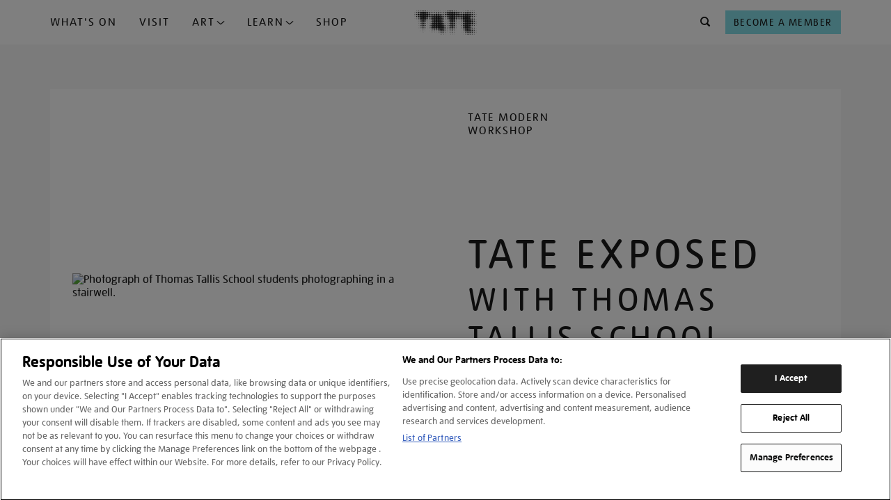

--- FILE ---
content_type: text/html; charset=utf-8
request_url: https://www.google.com/recaptcha/api2/anchor?ar=1&k=6LelrMMcAAAAAGjgfa_7vNO772YI9PNimZ2FDi0e&co=aHR0cHM6Ly93d3cudGF0ZS5vcmcudWs6NDQz&hl=en&v=PoyoqOPhxBO7pBk68S4YbpHZ&size=invisible&anchor-ms=20000&execute-ms=30000&cb=rg9wl15n47ps
body_size: 48608
content:
<!DOCTYPE HTML><html dir="ltr" lang="en"><head><meta http-equiv="Content-Type" content="text/html; charset=UTF-8">
<meta http-equiv="X-UA-Compatible" content="IE=edge">
<title>reCAPTCHA</title>
<style type="text/css">
/* cyrillic-ext */
@font-face {
  font-family: 'Roboto';
  font-style: normal;
  font-weight: 400;
  font-stretch: 100%;
  src: url(//fonts.gstatic.com/s/roboto/v48/KFO7CnqEu92Fr1ME7kSn66aGLdTylUAMa3GUBHMdazTgWw.woff2) format('woff2');
  unicode-range: U+0460-052F, U+1C80-1C8A, U+20B4, U+2DE0-2DFF, U+A640-A69F, U+FE2E-FE2F;
}
/* cyrillic */
@font-face {
  font-family: 'Roboto';
  font-style: normal;
  font-weight: 400;
  font-stretch: 100%;
  src: url(//fonts.gstatic.com/s/roboto/v48/KFO7CnqEu92Fr1ME7kSn66aGLdTylUAMa3iUBHMdazTgWw.woff2) format('woff2');
  unicode-range: U+0301, U+0400-045F, U+0490-0491, U+04B0-04B1, U+2116;
}
/* greek-ext */
@font-face {
  font-family: 'Roboto';
  font-style: normal;
  font-weight: 400;
  font-stretch: 100%;
  src: url(//fonts.gstatic.com/s/roboto/v48/KFO7CnqEu92Fr1ME7kSn66aGLdTylUAMa3CUBHMdazTgWw.woff2) format('woff2');
  unicode-range: U+1F00-1FFF;
}
/* greek */
@font-face {
  font-family: 'Roboto';
  font-style: normal;
  font-weight: 400;
  font-stretch: 100%;
  src: url(//fonts.gstatic.com/s/roboto/v48/KFO7CnqEu92Fr1ME7kSn66aGLdTylUAMa3-UBHMdazTgWw.woff2) format('woff2');
  unicode-range: U+0370-0377, U+037A-037F, U+0384-038A, U+038C, U+038E-03A1, U+03A3-03FF;
}
/* math */
@font-face {
  font-family: 'Roboto';
  font-style: normal;
  font-weight: 400;
  font-stretch: 100%;
  src: url(//fonts.gstatic.com/s/roboto/v48/KFO7CnqEu92Fr1ME7kSn66aGLdTylUAMawCUBHMdazTgWw.woff2) format('woff2');
  unicode-range: U+0302-0303, U+0305, U+0307-0308, U+0310, U+0312, U+0315, U+031A, U+0326-0327, U+032C, U+032F-0330, U+0332-0333, U+0338, U+033A, U+0346, U+034D, U+0391-03A1, U+03A3-03A9, U+03B1-03C9, U+03D1, U+03D5-03D6, U+03F0-03F1, U+03F4-03F5, U+2016-2017, U+2034-2038, U+203C, U+2040, U+2043, U+2047, U+2050, U+2057, U+205F, U+2070-2071, U+2074-208E, U+2090-209C, U+20D0-20DC, U+20E1, U+20E5-20EF, U+2100-2112, U+2114-2115, U+2117-2121, U+2123-214F, U+2190, U+2192, U+2194-21AE, U+21B0-21E5, U+21F1-21F2, U+21F4-2211, U+2213-2214, U+2216-22FF, U+2308-230B, U+2310, U+2319, U+231C-2321, U+2336-237A, U+237C, U+2395, U+239B-23B7, U+23D0, U+23DC-23E1, U+2474-2475, U+25AF, U+25B3, U+25B7, U+25BD, U+25C1, U+25CA, U+25CC, U+25FB, U+266D-266F, U+27C0-27FF, U+2900-2AFF, U+2B0E-2B11, U+2B30-2B4C, U+2BFE, U+3030, U+FF5B, U+FF5D, U+1D400-1D7FF, U+1EE00-1EEFF;
}
/* symbols */
@font-face {
  font-family: 'Roboto';
  font-style: normal;
  font-weight: 400;
  font-stretch: 100%;
  src: url(//fonts.gstatic.com/s/roboto/v48/KFO7CnqEu92Fr1ME7kSn66aGLdTylUAMaxKUBHMdazTgWw.woff2) format('woff2');
  unicode-range: U+0001-000C, U+000E-001F, U+007F-009F, U+20DD-20E0, U+20E2-20E4, U+2150-218F, U+2190, U+2192, U+2194-2199, U+21AF, U+21E6-21F0, U+21F3, U+2218-2219, U+2299, U+22C4-22C6, U+2300-243F, U+2440-244A, U+2460-24FF, U+25A0-27BF, U+2800-28FF, U+2921-2922, U+2981, U+29BF, U+29EB, U+2B00-2BFF, U+4DC0-4DFF, U+FFF9-FFFB, U+10140-1018E, U+10190-1019C, U+101A0, U+101D0-101FD, U+102E0-102FB, U+10E60-10E7E, U+1D2C0-1D2D3, U+1D2E0-1D37F, U+1F000-1F0FF, U+1F100-1F1AD, U+1F1E6-1F1FF, U+1F30D-1F30F, U+1F315, U+1F31C, U+1F31E, U+1F320-1F32C, U+1F336, U+1F378, U+1F37D, U+1F382, U+1F393-1F39F, U+1F3A7-1F3A8, U+1F3AC-1F3AF, U+1F3C2, U+1F3C4-1F3C6, U+1F3CA-1F3CE, U+1F3D4-1F3E0, U+1F3ED, U+1F3F1-1F3F3, U+1F3F5-1F3F7, U+1F408, U+1F415, U+1F41F, U+1F426, U+1F43F, U+1F441-1F442, U+1F444, U+1F446-1F449, U+1F44C-1F44E, U+1F453, U+1F46A, U+1F47D, U+1F4A3, U+1F4B0, U+1F4B3, U+1F4B9, U+1F4BB, U+1F4BF, U+1F4C8-1F4CB, U+1F4D6, U+1F4DA, U+1F4DF, U+1F4E3-1F4E6, U+1F4EA-1F4ED, U+1F4F7, U+1F4F9-1F4FB, U+1F4FD-1F4FE, U+1F503, U+1F507-1F50B, U+1F50D, U+1F512-1F513, U+1F53E-1F54A, U+1F54F-1F5FA, U+1F610, U+1F650-1F67F, U+1F687, U+1F68D, U+1F691, U+1F694, U+1F698, U+1F6AD, U+1F6B2, U+1F6B9-1F6BA, U+1F6BC, U+1F6C6-1F6CF, U+1F6D3-1F6D7, U+1F6E0-1F6EA, U+1F6F0-1F6F3, U+1F6F7-1F6FC, U+1F700-1F7FF, U+1F800-1F80B, U+1F810-1F847, U+1F850-1F859, U+1F860-1F887, U+1F890-1F8AD, U+1F8B0-1F8BB, U+1F8C0-1F8C1, U+1F900-1F90B, U+1F93B, U+1F946, U+1F984, U+1F996, U+1F9E9, U+1FA00-1FA6F, U+1FA70-1FA7C, U+1FA80-1FA89, U+1FA8F-1FAC6, U+1FACE-1FADC, U+1FADF-1FAE9, U+1FAF0-1FAF8, U+1FB00-1FBFF;
}
/* vietnamese */
@font-face {
  font-family: 'Roboto';
  font-style: normal;
  font-weight: 400;
  font-stretch: 100%;
  src: url(//fonts.gstatic.com/s/roboto/v48/KFO7CnqEu92Fr1ME7kSn66aGLdTylUAMa3OUBHMdazTgWw.woff2) format('woff2');
  unicode-range: U+0102-0103, U+0110-0111, U+0128-0129, U+0168-0169, U+01A0-01A1, U+01AF-01B0, U+0300-0301, U+0303-0304, U+0308-0309, U+0323, U+0329, U+1EA0-1EF9, U+20AB;
}
/* latin-ext */
@font-face {
  font-family: 'Roboto';
  font-style: normal;
  font-weight: 400;
  font-stretch: 100%;
  src: url(//fonts.gstatic.com/s/roboto/v48/KFO7CnqEu92Fr1ME7kSn66aGLdTylUAMa3KUBHMdazTgWw.woff2) format('woff2');
  unicode-range: U+0100-02BA, U+02BD-02C5, U+02C7-02CC, U+02CE-02D7, U+02DD-02FF, U+0304, U+0308, U+0329, U+1D00-1DBF, U+1E00-1E9F, U+1EF2-1EFF, U+2020, U+20A0-20AB, U+20AD-20C0, U+2113, U+2C60-2C7F, U+A720-A7FF;
}
/* latin */
@font-face {
  font-family: 'Roboto';
  font-style: normal;
  font-weight: 400;
  font-stretch: 100%;
  src: url(//fonts.gstatic.com/s/roboto/v48/KFO7CnqEu92Fr1ME7kSn66aGLdTylUAMa3yUBHMdazQ.woff2) format('woff2');
  unicode-range: U+0000-00FF, U+0131, U+0152-0153, U+02BB-02BC, U+02C6, U+02DA, U+02DC, U+0304, U+0308, U+0329, U+2000-206F, U+20AC, U+2122, U+2191, U+2193, U+2212, U+2215, U+FEFF, U+FFFD;
}
/* cyrillic-ext */
@font-face {
  font-family: 'Roboto';
  font-style: normal;
  font-weight: 500;
  font-stretch: 100%;
  src: url(//fonts.gstatic.com/s/roboto/v48/KFO7CnqEu92Fr1ME7kSn66aGLdTylUAMa3GUBHMdazTgWw.woff2) format('woff2');
  unicode-range: U+0460-052F, U+1C80-1C8A, U+20B4, U+2DE0-2DFF, U+A640-A69F, U+FE2E-FE2F;
}
/* cyrillic */
@font-face {
  font-family: 'Roboto';
  font-style: normal;
  font-weight: 500;
  font-stretch: 100%;
  src: url(//fonts.gstatic.com/s/roboto/v48/KFO7CnqEu92Fr1ME7kSn66aGLdTylUAMa3iUBHMdazTgWw.woff2) format('woff2');
  unicode-range: U+0301, U+0400-045F, U+0490-0491, U+04B0-04B1, U+2116;
}
/* greek-ext */
@font-face {
  font-family: 'Roboto';
  font-style: normal;
  font-weight: 500;
  font-stretch: 100%;
  src: url(//fonts.gstatic.com/s/roboto/v48/KFO7CnqEu92Fr1ME7kSn66aGLdTylUAMa3CUBHMdazTgWw.woff2) format('woff2');
  unicode-range: U+1F00-1FFF;
}
/* greek */
@font-face {
  font-family: 'Roboto';
  font-style: normal;
  font-weight: 500;
  font-stretch: 100%;
  src: url(//fonts.gstatic.com/s/roboto/v48/KFO7CnqEu92Fr1ME7kSn66aGLdTylUAMa3-UBHMdazTgWw.woff2) format('woff2');
  unicode-range: U+0370-0377, U+037A-037F, U+0384-038A, U+038C, U+038E-03A1, U+03A3-03FF;
}
/* math */
@font-face {
  font-family: 'Roboto';
  font-style: normal;
  font-weight: 500;
  font-stretch: 100%;
  src: url(//fonts.gstatic.com/s/roboto/v48/KFO7CnqEu92Fr1ME7kSn66aGLdTylUAMawCUBHMdazTgWw.woff2) format('woff2');
  unicode-range: U+0302-0303, U+0305, U+0307-0308, U+0310, U+0312, U+0315, U+031A, U+0326-0327, U+032C, U+032F-0330, U+0332-0333, U+0338, U+033A, U+0346, U+034D, U+0391-03A1, U+03A3-03A9, U+03B1-03C9, U+03D1, U+03D5-03D6, U+03F0-03F1, U+03F4-03F5, U+2016-2017, U+2034-2038, U+203C, U+2040, U+2043, U+2047, U+2050, U+2057, U+205F, U+2070-2071, U+2074-208E, U+2090-209C, U+20D0-20DC, U+20E1, U+20E5-20EF, U+2100-2112, U+2114-2115, U+2117-2121, U+2123-214F, U+2190, U+2192, U+2194-21AE, U+21B0-21E5, U+21F1-21F2, U+21F4-2211, U+2213-2214, U+2216-22FF, U+2308-230B, U+2310, U+2319, U+231C-2321, U+2336-237A, U+237C, U+2395, U+239B-23B7, U+23D0, U+23DC-23E1, U+2474-2475, U+25AF, U+25B3, U+25B7, U+25BD, U+25C1, U+25CA, U+25CC, U+25FB, U+266D-266F, U+27C0-27FF, U+2900-2AFF, U+2B0E-2B11, U+2B30-2B4C, U+2BFE, U+3030, U+FF5B, U+FF5D, U+1D400-1D7FF, U+1EE00-1EEFF;
}
/* symbols */
@font-face {
  font-family: 'Roboto';
  font-style: normal;
  font-weight: 500;
  font-stretch: 100%;
  src: url(//fonts.gstatic.com/s/roboto/v48/KFO7CnqEu92Fr1ME7kSn66aGLdTylUAMaxKUBHMdazTgWw.woff2) format('woff2');
  unicode-range: U+0001-000C, U+000E-001F, U+007F-009F, U+20DD-20E0, U+20E2-20E4, U+2150-218F, U+2190, U+2192, U+2194-2199, U+21AF, U+21E6-21F0, U+21F3, U+2218-2219, U+2299, U+22C4-22C6, U+2300-243F, U+2440-244A, U+2460-24FF, U+25A0-27BF, U+2800-28FF, U+2921-2922, U+2981, U+29BF, U+29EB, U+2B00-2BFF, U+4DC0-4DFF, U+FFF9-FFFB, U+10140-1018E, U+10190-1019C, U+101A0, U+101D0-101FD, U+102E0-102FB, U+10E60-10E7E, U+1D2C0-1D2D3, U+1D2E0-1D37F, U+1F000-1F0FF, U+1F100-1F1AD, U+1F1E6-1F1FF, U+1F30D-1F30F, U+1F315, U+1F31C, U+1F31E, U+1F320-1F32C, U+1F336, U+1F378, U+1F37D, U+1F382, U+1F393-1F39F, U+1F3A7-1F3A8, U+1F3AC-1F3AF, U+1F3C2, U+1F3C4-1F3C6, U+1F3CA-1F3CE, U+1F3D4-1F3E0, U+1F3ED, U+1F3F1-1F3F3, U+1F3F5-1F3F7, U+1F408, U+1F415, U+1F41F, U+1F426, U+1F43F, U+1F441-1F442, U+1F444, U+1F446-1F449, U+1F44C-1F44E, U+1F453, U+1F46A, U+1F47D, U+1F4A3, U+1F4B0, U+1F4B3, U+1F4B9, U+1F4BB, U+1F4BF, U+1F4C8-1F4CB, U+1F4D6, U+1F4DA, U+1F4DF, U+1F4E3-1F4E6, U+1F4EA-1F4ED, U+1F4F7, U+1F4F9-1F4FB, U+1F4FD-1F4FE, U+1F503, U+1F507-1F50B, U+1F50D, U+1F512-1F513, U+1F53E-1F54A, U+1F54F-1F5FA, U+1F610, U+1F650-1F67F, U+1F687, U+1F68D, U+1F691, U+1F694, U+1F698, U+1F6AD, U+1F6B2, U+1F6B9-1F6BA, U+1F6BC, U+1F6C6-1F6CF, U+1F6D3-1F6D7, U+1F6E0-1F6EA, U+1F6F0-1F6F3, U+1F6F7-1F6FC, U+1F700-1F7FF, U+1F800-1F80B, U+1F810-1F847, U+1F850-1F859, U+1F860-1F887, U+1F890-1F8AD, U+1F8B0-1F8BB, U+1F8C0-1F8C1, U+1F900-1F90B, U+1F93B, U+1F946, U+1F984, U+1F996, U+1F9E9, U+1FA00-1FA6F, U+1FA70-1FA7C, U+1FA80-1FA89, U+1FA8F-1FAC6, U+1FACE-1FADC, U+1FADF-1FAE9, U+1FAF0-1FAF8, U+1FB00-1FBFF;
}
/* vietnamese */
@font-face {
  font-family: 'Roboto';
  font-style: normal;
  font-weight: 500;
  font-stretch: 100%;
  src: url(//fonts.gstatic.com/s/roboto/v48/KFO7CnqEu92Fr1ME7kSn66aGLdTylUAMa3OUBHMdazTgWw.woff2) format('woff2');
  unicode-range: U+0102-0103, U+0110-0111, U+0128-0129, U+0168-0169, U+01A0-01A1, U+01AF-01B0, U+0300-0301, U+0303-0304, U+0308-0309, U+0323, U+0329, U+1EA0-1EF9, U+20AB;
}
/* latin-ext */
@font-face {
  font-family: 'Roboto';
  font-style: normal;
  font-weight: 500;
  font-stretch: 100%;
  src: url(//fonts.gstatic.com/s/roboto/v48/KFO7CnqEu92Fr1ME7kSn66aGLdTylUAMa3KUBHMdazTgWw.woff2) format('woff2');
  unicode-range: U+0100-02BA, U+02BD-02C5, U+02C7-02CC, U+02CE-02D7, U+02DD-02FF, U+0304, U+0308, U+0329, U+1D00-1DBF, U+1E00-1E9F, U+1EF2-1EFF, U+2020, U+20A0-20AB, U+20AD-20C0, U+2113, U+2C60-2C7F, U+A720-A7FF;
}
/* latin */
@font-face {
  font-family: 'Roboto';
  font-style: normal;
  font-weight: 500;
  font-stretch: 100%;
  src: url(//fonts.gstatic.com/s/roboto/v48/KFO7CnqEu92Fr1ME7kSn66aGLdTylUAMa3yUBHMdazQ.woff2) format('woff2');
  unicode-range: U+0000-00FF, U+0131, U+0152-0153, U+02BB-02BC, U+02C6, U+02DA, U+02DC, U+0304, U+0308, U+0329, U+2000-206F, U+20AC, U+2122, U+2191, U+2193, U+2212, U+2215, U+FEFF, U+FFFD;
}
/* cyrillic-ext */
@font-face {
  font-family: 'Roboto';
  font-style: normal;
  font-weight: 900;
  font-stretch: 100%;
  src: url(//fonts.gstatic.com/s/roboto/v48/KFO7CnqEu92Fr1ME7kSn66aGLdTylUAMa3GUBHMdazTgWw.woff2) format('woff2');
  unicode-range: U+0460-052F, U+1C80-1C8A, U+20B4, U+2DE0-2DFF, U+A640-A69F, U+FE2E-FE2F;
}
/* cyrillic */
@font-face {
  font-family: 'Roboto';
  font-style: normal;
  font-weight: 900;
  font-stretch: 100%;
  src: url(//fonts.gstatic.com/s/roboto/v48/KFO7CnqEu92Fr1ME7kSn66aGLdTylUAMa3iUBHMdazTgWw.woff2) format('woff2');
  unicode-range: U+0301, U+0400-045F, U+0490-0491, U+04B0-04B1, U+2116;
}
/* greek-ext */
@font-face {
  font-family: 'Roboto';
  font-style: normal;
  font-weight: 900;
  font-stretch: 100%;
  src: url(//fonts.gstatic.com/s/roboto/v48/KFO7CnqEu92Fr1ME7kSn66aGLdTylUAMa3CUBHMdazTgWw.woff2) format('woff2');
  unicode-range: U+1F00-1FFF;
}
/* greek */
@font-face {
  font-family: 'Roboto';
  font-style: normal;
  font-weight: 900;
  font-stretch: 100%;
  src: url(//fonts.gstatic.com/s/roboto/v48/KFO7CnqEu92Fr1ME7kSn66aGLdTylUAMa3-UBHMdazTgWw.woff2) format('woff2');
  unicode-range: U+0370-0377, U+037A-037F, U+0384-038A, U+038C, U+038E-03A1, U+03A3-03FF;
}
/* math */
@font-face {
  font-family: 'Roboto';
  font-style: normal;
  font-weight: 900;
  font-stretch: 100%;
  src: url(//fonts.gstatic.com/s/roboto/v48/KFO7CnqEu92Fr1ME7kSn66aGLdTylUAMawCUBHMdazTgWw.woff2) format('woff2');
  unicode-range: U+0302-0303, U+0305, U+0307-0308, U+0310, U+0312, U+0315, U+031A, U+0326-0327, U+032C, U+032F-0330, U+0332-0333, U+0338, U+033A, U+0346, U+034D, U+0391-03A1, U+03A3-03A9, U+03B1-03C9, U+03D1, U+03D5-03D6, U+03F0-03F1, U+03F4-03F5, U+2016-2017, U+2034-2038, U+203C, U+2040, U+2043, U+2047, U+2050, U+2057, U+205F, U+2070-2071, U+2074-208E, U+2090-209C, U+20D0-20DC, U+20E1, U+20E5-20EF, U+2100-2112, U+2114-2115, U+2117-2121, U+2123-214F, U+2190, U+2192, U+2194-21AE, U+21B0-21E5, U+21F1-21F2, U+21F4-2211, U+2213-2214, U+2216-22FF, U+2308-230B, U+2310, U+2319, U+231C-2321, U+2336-237A, U+237C, U+2395, U+239B-23B7, U+23D0, U+23DC-23E1, U+2474-2475, U+25AF, U+25B3, U+25B7, U+25BD, U+25C1, U+25CA, U+25CC, U+25FB, U+266D-266F, U+27C0-27FF, U+2900-2AFF, U+2B0E-2B11, U+2B30-2B4C, U+2BFE, U+3030, U+FF5B, U+FF5D, U+1D400-1D7FF, U+1EE00-1EEFF;
}
/* symbols */
@font-face {
  font-family: 'Roboto';
  font-style: normal;
  font-weight: 900;
  font-stretch: 100%;
  src: url(//fonts.gstatic.com/s/roboto/v48/KFO7CnqEu92Fr1ME7kSn66aGLdTylUAMaxKUBHMdazTgWw.woff2) format('woff2');
  unicode-range: U+0001-000C, U+000E-001F, U+007F-009F, U+20DD-20E0, U+20E2-20E4, U+2150-218F, U+2190, U+2192, U+2194-2199, U+21AF, U+21E6-21F0, U+21F3, U+2218-2219, U+2299, U+22C4-22C6, U+2300-243F, U+2440-244A, U+2460-24FF, U+25A0-27BF, U+2800-28FF, U+2921-2922, U+2981, U+29BF, U+29EB, U+2B00-2BFF, U+4DC0-4DFF, U+FFF9-FFFB, U+10140-1018E, U+10190-1019C, U+101A0, U+101D0-101FD, U+102E0-102FB, U+10E60-10E7E, U+1D2C0-1D2D3, U+1D2E0-1D37F, U+1F000-1F0FF, U+1F100-1F1AD, U+1F1E6-1F1FF, U+1F30D-1F30F, U+1F315, U+1F31C, U+1F31E, U+1F320-1F32C, U+1F336, U+1F378, U+1F37D, U+1F382, U+1F393-1F39F, U+1F3A7-1F3A8, U+1F3AC-1F3AF, U+1F3C2, U+1F3C4-1F3C6, U+1F3CA-1F3CE, U+1F3D4-1F3E0, U+1F3ED, U+1F3F1-1F3F3, U+1F3F5-1F3F7, U+1F408, U+1F415, U+1F41F, U+1F426, U+1F43F, U+1F441-1F442, U+1F444, U+1F446-1F449, U+1F44C-1F44E, U+1F453, U+1F46A, U+1F47D, U+1F4A3, U+1F4B0, U+1F4B3, U+1F4B9, U+1F4BB, U+1F4BF, U+1F4C8-1F4CB, U+1F4D6, U+1F4DA, U+1F4DF, U+1F4E3-1F4E6, U+1F4EA-1F4ED, U+1F4F7, U+1F4F9-1F4FB, U+1F4FD-1F4FE, U+1F503, U+1F507-1F50B, U+1F50D, U+1F512-1F513, U+1F53E-1F54A, U+1F54F-1F5FA, U+1F610, U+1F650-1F67F, U+1F687, U+1F68D, U+1F691, U+1F694, U+1F698, U+1F6AD, U+1F6B2, U+1F6B9-1F6BA, U+1F6BC, U+1F6C6-1F6CF, U+1F6D3-1F6D7, U+1F6E0-1F6EA, U+1F6F0-1F6F3, U+1F6F7-1F6FC, U+1F700-1F7FF, U+1F800-1F80B, U+1F810-1F847, U+1F850-1F859, U+1F860-1F887, U+1F890-1F8AD, U+1F8B0-1F8BB, U+1F8C0-1F8C1, U+1F900-1F90B, U+1F93B, U+1F946, U+1F984, U+1F996, U+1F9E9, U+1FA00-1FA6F, U+1FA70-1FA7C, U+1FA80-1FA89, U+1FA8F-1FAC6, U+1FACE-1FADC, U+1FADF-1FAE9, U+1FAF0-1FAF8, U+1FB00-1FBFF;
}
/* vietnamese */
@font-face {
  font-family: 'Roboto';
  font-style: normal;
  font-weight: 900;
  font-stretch: 100%;
  src: url(//fonts.gstatic.com/s/roboto/v48/KFO7CnqEu92Fr1ME7kSn66aGLdTylUAMa3OUBHMdazTgWw.woff2) format('woff2');
  unicode-range: U+0102-0103, U+0110-0111, U+0128-0129, U+0168-0169, U+01A0-01A1, U+01AF-01B0, U+0300-0301, U+0303-0304, U+0308-0309, U+0323, U+0329, U+1EA0-1EF9, U+20AB;
}
/* latin-ext */
@font-face {
  font-family: 'Roboto';
  font-style: normal;
  font-weight: 900;
  font-stretch: 100%;
  src: url(//fonts.gstatic.com/s/roboto/v48/KFO7CnqEu92Fr1ME7kSn66aGLdTylUAMa3KUBHMdazTgWw.woff2) format('woff2');
  unicode-range: U+0100-02BA, U+02BD-02C5, U+02C7-02CC, U+02CE-02D7, U+02DD-02FF, U+0304, U+0308, U+0329, U+1D00-1DBF, U+1E00-1E9F, U+1EF2-1EFF, U+2020, U+20A0-20AB, U+20AD-20C0, U+2113, U+2C60-2C7F, U+A720-A7FF;
}
/* latin */
@font-face {
  font-family: 'Roboto';
  font-style: normal;
  font-weight: 900;
  font-stretch: 100%;
  src: url(//fonts.gstatic.com/s/roboto/v48/KFO7CnqEu92Fr1ME7kSn66aGLdTylUAMa3yUBHMdazQ.woff2) format('woff2');
  unicode-range: U+0000-00FF, U+0131, U+0152-0153, U+02BB-02BC, U+02C6, U+02DA, U+02DC, U+0304, U+0308, U+0329, U+2000-206F, U+20AC, U+2122, U+2191, U+2193, U+2212, U+2215, U+FEFF, U+FFFD;
}

</style>
<link rel="stylesheet" type="text/css" href="https://www.gstatic.com/recaptcha/releases/PoyoqOPhxBO7pBk68S4YbpHZ/styles__ltr.css">
<script nonce="WN8hYkX0YcNWWFz7x1Lbjw" type="text/javascript">window['__recaptcha_api'] = 'https://www.google.com/recaptcha/api2/';</script>
<script type="text/javascript" src="https://www.gstatic.com/recaptcha/releases/PoyoqOPhxBO7pBk68S4YbpHZ/recaptcha__en.js" nonce="WN8hYkX0YcNWWFz7x1Lbjw">
      
    </script></head>
<body><div id="rc-anchor-alert" class="rc-anchor-alert"></div>
<input type="hidden" id="recaptcha-token" value="[base64]">
<script type="text/javascript" nonce="WN8hYkX0YcNWWFz7x1Lbjw">
      recaptcha.anchor.Main.init("[\x22ainput\x22,[\x22bgdata\x22,\x22\x22,\[base64]/[base64]/[base64]/[base64]/[base64]/[base64]/[base64]/[base64]/[base64]/[base64]\\u003d\x22,\[base64]\\u003d\\u003d\x22,\x22wphhHQFjWUNGVX1xMGrCl0/Cg8KkIi3DgAHDuwTCowvDkg/DjQvCmyrDk8OVIMKFF3TDtMOaTXgnABRTQCPClVIxVwNeQ8Kcw5nDrcOPeMOAasO0LsKHdjYXcVFrw5TCl8OkBFxqw6zDrUXCrsOqw6fDqE7Cg2gFw5xiwrQ7J8KVwpjDh3gOwqDDgGrCkMKANsOgw74xCMK5axJ9BMKFw458wrvDozvDhsOBw73DpcKHwqQ/w5fCgFjDgcK6KcKlw6/CncOIwpTCin3CvFNtY1HCuQ0Cw7YYw7LCtS3DnsKDw4TDvDU+H8Kfw5rDtsKqHsO3wpQzw4vDu8Oow6DDlMOUwqHDoMOeOiU1WTIkw4txJsOdLsKOVSxmQDF0w7bDhcOewrJ9wq7DuA83woUWwpLCrjPChixIwpHDiT/CkMK8VAtlYxTCtcKJbMO3wpcBaMKqwp7ChSnCmcKSEcOdEATDjBcKwrXCgD/[base64]/Cq8ORw7bCjMKhTSHCgFvCocKdAcOiwp5rYUXDkV/DkkgfP8Ocw4NqRMKrJRbCkFTDsAdBw5Z2MR3DrMKVwqw6wq3Di13DmlpxKQ1HHsOzVSIUw7ZrEcOYw5dswqJtSBsgw6gQw4rDocOsLcOVw6DCkjXDhnsyWlHDpcK+NDt8w6/CrTfCqcKlwoQBRjHDmMO8DknCr8O1IWQ/fcK6YcOiw6BzRUzDpMOww4rDpSbCl8OffsKIYcKhYMOwcQM9BsK1wqrDr1sQwoMICm/[base64]/ChhpFRMKjSsKJdcOkNjfDjW/Dh8OUwqbCvcKqwqHDhcOVV8KPwoATUMKpw4sZwqfChxoFwpRmw5HDsTLDoh4/B8OEKMOKTylTwqcaaMKNAsO5eQ91Fn7DmxPDlkTCpDvDo8OsVMOWwo3Dqgd8wpMtYMKIEQfCm8Okw4RQXEVxw7I/w7xcYMOMwosIImPDvSQ2wrJvwrQ0dlspw6nDuMOcR3/ChA3CusKCW8KVC8KFBSJ7fsKBw5zCocKnwppCW8KQw4dPEjkWbDvDm8K4wrh7wqEKN8Opw4EzMmplDAbDoTpfwq7CmMK0w7XCvUtnw6MwSh7Cv8KQJQBfwp3CgMKGewJJHEzDu8O2w64ow6HDp8KdVGU/[base64]/[base64]/[base64]/Dj8OqAsKKw6vDmh/CiWfCuSjDpMOgMBEQw7p6S3oTw6PDt3gDFCvDgsKLN8KnMVbCuMO4V8OoXsKWb1/[base64]/DuD7CijDDhcKPbAwpw7DDoi56w7HCucOXJA3DqcOxZsK/w51hbMKiw4pgEibDglvDv1zDkGp3wr1bw7kNYsKDw4w5wqt3NzVWw4/CqB/Dv3caw4pcVybCtsKAagEnwr0ARMO8dMOMwrvDtcKNRUtKwos/wogCMcOrw6cfAcK1w6p/[base64]/EsOcOEfCmzI6UMKUDzBON8O9wohJwobDp8OcW3XDuTPDnw3CtMOkPgvCt8O7w6TDvVzChsOGwrbDij1rw6zCh8KpPzhuwpJjw7oNLQ3DuEB7bsOAw7xEwq/DvTNJw5FaZcOtZcKywrTCpcKFwqbDvV8kwrEBw7rCoMKpwprDs0fDtcOeOsKTwqfCiSJECXccKVTCq8KNw5c2w4Z0woVmbsKbPMO1wo7DpgPDiA4xw659LU3Dn8KPwoNcfmNnA8OTw4gNZcOgE1Q8w6RBwpskP37CpsKLwoXDqsOUHVIHw6bDj8OZw4/DuRzDtHvDgS/CvsOKw4V7w6I4w6fDghfCgDlZwo82LAzDr8K2ITTCpcKrLwXCucKXcsKCW0/DgMK+w7fDm0wPI8O8w5HCiSofw6JzwpjDoA5qw4QTRA1GacOBwrF9w502w5keDn97w7gwwpZsa2RidsK2wrfDgSQewppLTxZPairDmsOww6VYZsO1EcOZF8O+DsK6wpTCqTobw5bCh8KlCcKTw7ATDcOzTEZ/[base64]/DrQBAwpDCu3ARw53CgCzDpV1zI1x9VsKNDn9VBxDDv1vDrMO+wozCjsOJV2fCvmfChTkwewHClcO/w5dZw7BTwrFrwoBvaATCrFzDlcKad8KOIMK+czQ3wrzCq3YSw6DCpXrCusOjasOCbQvCrMO9wqrClMKqw7wWw5PCosOzwr/DslBNwq9qFXHDlMKbw6TCtMKeaFYoYCctwrc4QMKewo1ABMOywrTDqsOnwqfDi8Kyw71vw5zDp8Oiw4Zgwq5CwqTDnQsCe8KKT2w7worDjsOLw6lZw6Ifw5TDhD8CacO+CsOWP3p9FDUseUMvfFbCtyfDpVfChMORw71ywpfDsMOQA2Q7T3hVwrlVf8K/wqnCusKjwqAtfcKTw70LeMOJw5kDdMO/GUvChMKsLGDCtMOoa2p0SsOOw6JVKVtTKCHCmsOUGWYyAATCmUEOw5XCiiF1wqXDmBfDrzsDw7XCrsO1JT7CmcOkNcKmw4RfOsO7woNSwpVkwrvDncKEw5YKe1fDmsOiDy45wrXCmyFREcOPOy7Dh08dYmHDg8KYZ3jCh8OHw5x/wp/CpsKeCMOZeWfDvMOjJn5ZDkRbccOCPGEvw7p5GcO0w5/ClEpEAHDCvynCvQwgecKBwot4R0Iybz/CkcOqw6sIMMOxYcOyYUdTw65Rw67CuzDCocKyw4fDicK1wobCmTIhw6nClWNpw57CssKXHsOXw7LCtcKvI2nDk8KEE8KxNsKyw4F0fcOsZljDlsKGFGLCm8O/wqrChcOkHMKOw63DoVjCtMOEesKjwpZpJRjDhsOSFMOlwrVdwqtUw7dzPMKEUGNcw4V6w6UqO8KQw6LDiUwqfcOYRAVbwrfDqMOcwoUxw4Aiw7gjwonCtsKRdcOiT8O1wr5vwo/CtFTCpcOHDl57RsOxNsKnDVdITz7CmsOUesO/w6IJM8ODwodwwrcPwqRRZ8OWwrzCgMKvw7U9GsKmP8OXYyzCnsO+woXDvsOHwrfCvnQeDsK9wozDq2srw5DCvMOEHcO/wrvCg8KQTi1Pw7jCg2BSwrrDisOtWFUODMOkah/[base64]/VsKDRU/CnSrCgRjDtsOAwq/CpnHCnMKodTVTaSfCvhPDhsOZLcKDaW7ClcK+OXILGMO+RV7CtsKZM8Obw7dvOWZZw5XDp8KvwqHDkiApw4DDhsK0N8O7D8O5QX3DlmFzUArDrHbCszvDnnAnw7RtYsO9w7EFJ8O2QcKOI8OvwrxHBjLDpsKUw5dOB8OfwoJZwqrCvQsuwofDrS92dH1CCTvCgcK/wrdMwqnDrsOYw79/w5/DnEUuw5gFfMKIScOLQcOYwrvCucKAOzrCinYXwp8RwqMVwpk8w7FTKsKewonCiCEfNcOuBELDjsKNLXvDhkV/YUzDmwXDoG7CrMKwwoNewqp6dCfDsTsKwo7CmsKZw71FYcKyMi7Co2DDscKkwpBDa8OLw6cra8OSwoPClMKVw4vDiMKdwoNiw4oLf8O3wq8KwpvCoB9BW8Oxw4/ClwZWwrfChMOHNhVcw4ZYwrPCscKKwr9JIcKxwpIxwrjDo8O6WsKZP8OTw6wUJjLCuMOpwpVAKA7Dj0fChAs0w6TCgGY8w5LCncOAE8KpUyJbwq7Cu8KvB2vCsMKiLUfDtE/Dlh7Dgw8MVsO9NcKRXsObw6Npw50KwrLDncKzwo/CpCjCr8OBwr4/w7vDrXPDtVBHFi8CGWfCusOYwqpfWsO/[base64]/[base64]/CmmzDhsOHAw/CmRRuWsOmwpoCw5HCncKoNDfCrXkkIMKTL8K0Elknw7YrEsOwGsORRcO1wr9uwqpXbcOPw6wlIxMwwqNwTcKmwqRgw7hhw4bCm0M4C8O2w5slw58Rw6DCocKpwo3CgsORM8KYRx0zw61jPcOjwqPCtxLCgcKuwp/[base64]/[base64]/Dt1Ecw5VawpXCv35hcsKuSw5Iw4PCsGnCjcOWeMOZacKww5DCu8O3WcKtwrnDqMO6wpJBXmAOwqXCusKKw7cOTsOGcMKfwrV/YcKTwpEIw6XDqMOyYsKOw6/DjMKxUXXDlB/CpsKFwqLCq8O2W39DacOmA8K0w7UUwqQaVlsUGWl5wrLDkAjDp8O4UlLDkFnCgBAQYCrCpyhENMKCecOEHWfCrHjDvsK5wpV4wr4JDzfCucKww68CAXjClQ/DuHJcKcOxw5jDgCJCw73CjMKUOkQsw4bCssO7FWXCo3VUw7hQbcKEX8Kcw5TChVLDscK2wqLCpsK+wrpqc8OAwo3Dqjo2w57DhcOofCzDgTs2HBHCpF7DrsOyw4hrKjDDtW3DtMOwwqwawpjDt3vDtDtHwr/[base64]/DqyXDoMKFcjfCoCzDocKHw7R1wqfDtMKoRMKAw68VHAhcwq/DqMKdPjpZPMOGVcOzIkDCtcO0wppoPMOtGxcyw5TCiMOKY8OlwoDCsU3CqWQ4ZCM2IQrDlcKHwrrCuUEaasOyHMOew4vDjcORNsKpw60tPcO8woo1wpsWwpLCo8KkOsK0wpfDncK5WMOEw5TDn8OOw7LDnHbDmCtJw5hMIcKhwprChcKOfsOhw5jDpcO8AkI/w6LDkcOYCcKsIcKBwrIVFMO8G8KUw452csKeQW5fwoDDl8OeMS18IcKGwqbDnCp8eTPCrMOVNMORWnlRfizDk8O0HxtQPXA5C8OgA3PDgsOKasKzCsOuwq/[base64]/Ct8OtwoPChi5cQDpxTDnDiMO/JlhAwp10CcOhw75rbsODBMKcw6XDmiDDvsOOw6bCoBF2woHDl1nCkcK1VMKvw7rCkBlNw5Z8OsOow6lEJ0fCthZlV8Oiw4jDvsOew5HCgDpYwp4wJC3Cuy/Ct2XDmMOJUSQdw6LDnsOUw4fDpMKXwrvCisOrHTDDpsKNw7nDklURw7/[base64]/w5bDkcO0w5jCssK0wo7CrcKBS8OLQ8Ovw4/[base64]/Dl8KjwpZuCFLDuMO2w6/Cn2TDjzXDonIWGcKnYMO2wo7CtsOIwr3DqgPCrsKaScKGCFjDncK0wpNNXUDDpgTDosKTO1ZFw4hRwrpMw7NPwrPCoMOWc8K0w6XCp8OyCE4Jwqp5w6QLNcKJNCp1w410wqXCtcOmRipgKsOlwo/CocOowoTCoCp6I8OmDcOcfVozC3zCmklFw6rDp8O6w6TCssODw5DChsKWwr8bwrjDlDgUwqYaOxBFbcKCwpDChwfCmhnDsjR5wrXDkcOKBxzDvQY+bwrChmHCpRMiwoM/wprDs8Kyw4LDsQ3Ch8KQwq/Cr8OowogRL8KnUsKjMyJwLHQ1R8KgwpRlwp54wo8pw58ww4lBw5IzwrfDtsOQAglqwpVtRSjDh8KEScKIw4jDrMKZe8OiSDzDniXDlsKKdj3ChcK2wpPDpsOsR8OxSsOxMMK2UR/DvcK+exMTwoMELMKOw4gSwoTDl8KhAhJ8woQJHcKjbMKCTAjCkHLCv8KKJcKHTsOpV8KDT3dxw6omw5kmw45dYMOtw4/CswfDtsONw5PCt8Kew7rCkMKcw4fCncOSw5LDhDhBXn9IWMKswr4zelLCpWHDiBTCscKnFcKow58qWMKFLMKbQMOOfWRtLcOVDU5vEBTCgD3DqQxvacOLw7bDrcOWw4ZMDm7DqGI6wonCgULDhG5Xw77ChcKMOCPCnlbCpsKmdU/DnC7DrsOfHsO1GMKSw7HDvsK2wq0bw4/CrcOdXizCmj7Co0PDjkt/w6fCh35PYi9ULcO3OsKSw5vDk8KsJMOswqkcNMOYwrfDsMKiw6nDosOjwoDCqjrDnw3DrUg8DQ3DqWjDhyTCmsKjc8KXfk98IE7CmsOwHSzDrsOuw5PDucOXIGUewpfDhQDDrcKJw6xJwoQyLsK/KsK4VsKYFAXDvm/Cl8OaO0Jhw4Yzwo9owpzDqHcUZVUTAcOww4lhdDPCpcKwAMKgP8KzwolGw7HDnCzCm03ClwLDtsKzD8K+Hkw8EB1UW8KgS8OOIcKkZFo9w4HDtXfDicOaAcKTwp/Cv8Kwwq1MbMO/woXDpgzDt8OSwr/CtyNNwrlmw67CiMOmw7jDjFvDtR9/wrvChsKBw5knwqLDvy8zwr3ClWkbYcO/[base64]/wq7ClRUiw5bCuzVAwq7CnVYLw5Uuw7lPw68Mwp7Cn8OCPMOGwqtAe1JSw5fDnlLCi8KrClpiwpHCnjJiQMKZHihjEi50bcOPwrTDu8OVdcKOwoXCnkPDjRvDvSM1w5HDqALCnRjDosKMW1knwojDphvDkiTCqcKtUG5pe8K0wq1uLAzDlMKlw5bCmMK0VMOrwoUyWQI/fS/[base64]/w4h3w5xCwqV/w6Euw5wZw5rDisK2fcOWwrjDrsKYFMKbZ8KlDcKYK8K9w6DDlGgYw45vwpgswq/Di3zCpW3CpQjClmHDsl3CoTAeIEQxwpjDvjTDhsKuUmwAFV7DnMOiRH7CtxnChU3CmcKzw6zDnMKpAl3DkCkIwqUTw5JvwpY9wrlvcMKoKmlHA3TCjsK6w7Vew5g8VMOBwrYXwqXDqk/CiMKFT8Ktw5/[base64]/[base64]/wp0ZwpTDqsOywrcow4JEWMOTcHk8CCRlRV/Cn8KUw7wZwqw6w7fDmcOnFcKxcMKMIn7Cpm3DsMK/YAI3FGFew591G2XCisKpXcKzwqXDglrCj8KgwpvDpMKlwqnDmA3Cr8KRVm/Dp8KCwoXDncK7w7jDjcKrPgXCoknDj8OWw6XCvsOXZ8K4w5zDtGI+fwAWdMODXWl+OMOYF8KqCmhTwrLCocOjKMKhX1l6wrbDnkoCwq1HHcK8wqjCjl8Lw7kPIMKtw7HCp8O5w5/Dk8KyUcK2eScXP3bDg8Kow706wrcwEmcRwrnDjzrDm8Otw5nCqsOnw7vCosOIwrpTBMK/d1zDqhHDp8KEwo1kJsO8OkjCunTDpsOZw4TCicKFGT/DlMKqBSbDvWsBRMOdwo3DnsKrw5UoF1RTZm/CtcKAw7oecsO/BX3DisKjcmDDq8O3w5lEZcKCE8KAVsKsBMOMwoFvwo/ChgApw7xOw7TDnDZLwqPCskZDwqXDrSVLC8OQwoV5w7HDigjCj08XwqPCocOKw5jCoMKvw4NwIHV/fEPCnRZPdcKCU2bDmsK3eid6R8ONwqADLSM8UcOcw7PDsRTDnsK0SMOASMO/YsKnw4woOj88bXkXbDA0wr/[base64]/DtTJzFkh+KcKkw4Fmw6HDlsONQ8Oawpd+FsKLSsKAXlFUw6/[base64]/CpEd3AsOJXl9uHsOfwrvDizFmw4jChi/[base64]/CugrCjl9ma8OMJsKIwp3CpMKFwqzCvsKgfm7DgcK5QybDoXt+R3Eqwod/[base64]/[base64]/YGoEQ8K1KEPDrBpDwpwmwqHDhsOPUcK1NsKnwqVaw5PCgMKmY8OseMO/TMKBGhg7woDCi8KDLD3Ck2rDjsKnaXAtdz4aLA3CrMO5NsKBw7NVCcKlw65GBmDCkjrCrFbCr0/CscOwdCnDocOiNcKZw6cMacKFDDPChsKoGCBoWsKDNwQyw5UsdsKhezfDtsO4wq/ChD9nQMK2cztgwrgrw7XDl8O9BsKeA8KIw4Bhw4/Ck8Kbw6LCpnkDEsOewpxowofDqncKw4vDuyzClMK2w50JwrvDtlPDqjBgw5pWUcKjw6zDkVLDksK+w6jDsMOgw64fJcOBwowjM8KCSsOtZsKhwr/DuwBPw4N2ZGsFCFY5YBTChsKxcg3DhsO0OcOMw5LDhQzDn8K2TxEALcOOHCMHZcKbF2rDlCk/H8KDw5PCjcKFOnXDkEXDvcKEwrPCpcKPIsKfw4TCixDDocKmw6Bmwq8XEhPCnzIbwqYkwo5AOmJ/wrrCkcKIDMOFUF/Do0E1wqDDosOBw4HDh2ZIw6/DjsKrd8K4ST55QhjDp3MsYsK1wo3DuWgcEVlWfgLCkhXDtR8Qw7YTP0fCtw7DpWJ7IcOhw7vDg2zDmsOaZG9hw7hPUUpow4bChMOKw44iwq0Hw5JnwoLDmQpXWA/CilcHQMKLXcKXwr7DuSHCsz7CpSkpSsO1wrgzVhXCrMO2wqTCgjbDisOYw5HDr2NzGSjDoR/DnMO0wqJ6w5TCp2JuwrPDhhUnw53DnlkxK8KCfMKkJ8OGwo1Ww7LDuMOSDWDDkzXDtG3ConzDqx/Dkn7CglDCusO1HsKJC8K/H8KHel/Cln10wobCnG4LHU0ENhHDg3/DtynCr8KQamViwqNXwrdew5vDqsKFek8Nw7HCpMK9wozDlcKVwqzDi8O+fFvCmzwRDsOKwpLDrV4uw65RdFvDsil2wqTCvMKJfDTCosKiesOtwoDDtg9IbcOHwqbChClFL8O3w7cEw4lrw7TDng/[base64]/wq1YwqfDt8Ovw4PDvUZ5YcKbK8Kgw59uwrzCvcKzw5IDBysEw4rCu15vDFnDnzo6TcKOw60Dw4zCnzp6w7zDqgXDqcOCwrHDusO0w4nChMKuwopNSsKELzrCrsO6G8KqW8Khwrpaw4jChVp9wrDCi20tw6PDhl0hTijDuhTCpcOLwoDCs8OWw61OFA9pw6/[base64]/WsOgw4vDsyHCkVPCnTbDgB/DvCfCu8Ouw6RVwoxpw5pGYynCh8KcwpPDpcK/w67Ck3nDpcK/w71UJwJwwoc7w69ASw/CqsOlw6wMw4tSLjDDhcKLZsKhSgIpwrJ3BFfCgsKtw5vDpcOnZkzCkS/[base64]/[base64]/w5LCjcKLecO5KBjCosO2w6dgw4A2O8Ojwo3DvxPCj8KLVhd7wq4XwpLCkTzDun3Dpm8Bwr96ZxDCo8OQwr3DqsKTEsKowrTCpTjDsAVpJyLCmgk2RX17w5vCtcKALcKmw5wCw7DCjFXCgcOzPkLCn8Omwo/[base64]/CjcOvw7PCtsKDTDDDpcOqM8OcJcKpO1HDojnDrMOCw5XCnMOPw6Vfw7jCpsOkw6bCusOSV1lqMcKXwodMwo/CqydgPEXDk04FaMOBw4fDjsO0w7kbf8KmGsOybcKCw6bChgpkM8OHw63DlGHDmMORZgoowq/[base64]/CuHDDkF7DiD/CiMKsYsKfw5AKw6B+a09UwqzDjENdw7kKJnh4w6pBXcKWNCTCq1Nowo0UZ8KzB8KmwroTw4PDjsOpZMOWPsOHO1Ufw53DrcKBbXVHZcKewoMqwo/DoDfDt1HDosKawoI+exoRQVQswoR6woc7wqxnw5BKLU0nE0/ChSsTwoVPwolAwrrCu8ODw7LDswTCj8K/Ch7DpzfDl8Kxw55gwq80eyDCiMKXMS5eFmhODxLDhWUuw4PDlcOcH8O4eMK/XQgyw4Mpwq3DjMOVwqt6QcOIw5ByWcOAw5sKw4xTfQ9mwo3DksOOwq7Dp8KCJcO6wooLwqfDq8Ktw6tPwrhGwrPDkUBOZjrDicOHb8O6w78eQMKIVMKdWB/DvMO0G38owqnCgsKNXMO+CX3CnEzCtMKZSMKoF8OAWcOrwps+w73DlERGw78gZsO8w7fDrcOJWyIUw4/CgsOAUsKedEEhw4V/d8ODwo55AMK1KsO+wpU5w5/Ch1I0IsKzPsKENHjDqcOWH8O8wr3CsRIzD2pYKBwqKhYyw7zCix5+a8ORwpXDlMOIw73Do8OWZsOqwprDrsO0w5bDqA9lR8O6aRnDqMOsw5YKwr7DpMOHFsK9SjfDtg7CnmFNw6LCjsKdw7ppKkU8GsOhL1PDpsOGwoDCpV9TRsKVVWbCgi5Nw4/CpMOHZxbDoi1Cw6rDji3CogZvMnfDlRsBCSE2IsKSw6TDnjHCiMK1W2E1wr9nwobCoREAB8KbPwLDtC1Kw4LCmGw3bsOjw57CmT5tcGvCtsKcCBoJYCXCg2RRwoVsw5E0dEBGw6EFG8OCccKRZyQHUAVtw4LDmsKJT3XDgQQrFDPCr2g/SsK6NMOEw4ZiWAdwwooOwpzCpmfDrMOkwqZ2bU/DusKuamHCjV4uw7tmMj81ESRCw7PCmcO1w4PDmcKnw7zDhwbCgXZwRsOxwqMyFsKiIG/Dom1Nwp/Dq8OMwpXDrcKTw7nDpBLDiCTDq8OYw4YiwrrCp8Odakhyf8Kew4bDgljDhxjCt0PCqcOpME9wNF5dWhJDw5Q3w6ptwrfCrcK3woFGw4zDtn3DlknDrzFrNcOwPkNzHcKTT8KAwoXDncOFdVUFwqTDvMOOw48Yw7HCr8KoZ17DksK9fi/[base64]/DkmxSw7MnJHhtw4BAw5zDoMKoD8KnVCQZbsOIwrIcOF9faD/Dh8Osw4tNwpLDrDrCnBIyYiQjwppGwobDlMOSwr8gwqPCkRzDtMO3BMOlwq/DiMOTXw3CpwTDocOrwpAdbA1Gw5Ehwq5Sw67Ckn3DqSgpIsKDQS5MwpjDnz/CgcK1KMKmCMKoAcK8w4nCkcK9w79/GTBww5DDpsOfw6fDi8O4w5sgfcKjTMOew6kkwpDDnmXCjMK8w7DCh3rDtlYkby/Dj8OPwo0rwpfCnl/CnMO8JMKRK8KhwrvDn8ONw4MmwprDoy7Dq8Oow7rClzPCl8OuBcK/DcO0N0vCscKIT8OvM2h+w7Acw7/DoA7DmMOAw5ETwqUqfi4pwqXDisKrwrzDqsO2w4LDlsKdw79mwrVPG8OTfcOTw57Dr8KKw7/DmsOXwoInw5bCnhpIP3wLf8Omw6USw4nCs2/[base64]/DvG7DhGHCqsKxI8O+OjcMwrPDhMK+wonCgC1Pw4/CncKaw5AfFMOpPMOVLMOAUBZVWsOLw5nCql4sf8OjZHg6QAjCpkTDksKNNFttw4/Dolsrw7h7ZTTDtSU3w4rDiTjCoF0lZF1Xw73CuVomGsO0wrxUwqnDqTsmw6TCixQsXMODR8KKQ8O+DMOFb2vDhBRsw6vCtDvDhBBLS8Knw5QQw43DksOQQMOLOH/Dv8K0acO+XsO4w7DDq8KsL0lWW8OMw6DCg1bClHoOwrwxb8K9wpvCosO1HQJcfMOVw7zCrWARUsKMw4nCpl/[base64]/[base64]/[base64]/Ct8OOfh3Du0TDiSfDuHLDosO5w6chw6zDgWJmPzx+w4zCn3/DiyNqZWIdAsKQZMKpam3DkMOCPFkofj3DiVrDl8Oxw78LwrvDu8KAwpgcw5A2w73DjyLDt8KFTV3ColjCkHAcw6XDrcKEw4NBAcKiw5LCrUY5w5/CmsK+woAFw7/CmXxnEMOtWDrDscKnOMOzw558w5t3PFnDosKIDRnCqX1qwp4oCcODwqDDoT/Cq8KWwoFYw5/DrwNwwrF4w7fDpTPCnlvDq8KNw5jCvwfDgMKuwpvCs8OtwqUZw6LCtRESDHZXw7pAQ8OwP8KxHMOLw6dgSy7CpE3DtgDDvcOPBGfDrsKcwojCnyM+w4XCvcOrBAXCsnxUZcKFfR3DvmIPEXJRMMKlA0E7YmHDkFTDsQ3CrsOQw5/DmcKlO8OLM3TCssKrQnsLBcKzwotfIDfDjyVMLMK0w5XCosOCQ8KLwojCoCXDqcOzw7USwozDhDHDg8Osw7kcwrUPwqLDg8KYNcK1w6dlwoLDk1bDrDxmw6/DkxvDpAzDoMOEUcOvbcOsWGNawrtWwpQtw4nCryFLNhENwo42M8OocD00w6XClz0bHDDDr8OmU8OXw4hkwqnCh8ODTcOxw7bCrMKKUgfDvsKMQMKzwqTDqy1sw44/w77DjMOuO3JWw5jDqBEOwobDn3DChj8sdnXCs8Kuw6PCgTBPw7zDncKPDGVaw7TDtw5vwrbDu3c7w6bDncKgYMKAwo5qw7o0Q8OfYRHCtsKMWsOpIA7Dn3lUKUNxEnzDs2RGAVzDgMONUFISw75nwpIMJ38xBcKvwpbCok/CucORbwbCicKEA1kwwotmwpBqfMK2TMK7wpE+wovCu8ONw5YPwrsVwqpoE2bDji/CncOSehIrw5DCgW/CoMKZwqhINcOEw7HCsVsrK8KLA3bCq8OdY8Osw5EMw4Jaw5Ffw4ICIsO/[base64]/Dh8OHHnQqSRjCp8O+YBZhacKjw7ZQOMO5w7rCljPDmkpiw7NdPkZrw48TQXbDvHjCvg7CusOLw6rClxQ2P1DDtX41w5PCpsKcZ2ZxJFHCrj8KesKQwrbChUbCtiPCvMOnwqzDmxrCiWXCuMOMwoDDo8KaZMO9woNULmk4cUTCpGfCgkZzw4zDosOMdSQaMMOCw4/ClkvCsjJOwqnDpWFTKMKAJXHCiCnCtsK6EcOYAxXDjMO6a8KzPsK+w7bDhgsbPjLDkU03wpB/wqTDi8KoY8K6U8KxCcOWwrbDucOmwpVew4cJw7DDgkjCqAMLUhN/w4g/[base64]/CvR/DusOtCMOdZcK9wrXDjiTCo8KVAMOfVnxtw63Dq3LCrcKJwrbDhcK5WMOlwrfDjUMACcKtw4/DlsKBc8OvwqfCiMKBGMOTwpVYw7EiSQsnX8O3OsOvwpgxwq8Swpx+Y0BjBkrDpTDDusKHwoocwq0jworDpmN9Gm/Ch3Y8PMOuNXluRsKKAsKJwp/Ct8OAw5fDu38PZsOSwqrDr8OBayfCij8QwqrDj8OYXcKmcUgfw7rDgjoweAUFwqYVwpQoCMO0NcKKIGvDmsKtRF7DtsKKGFbDgcOUEjtVHDwpcsKQwpw6EHAtwpVfEAzCqVM2FAttf181VhbDp8KFwqfCqcONUMO5BkvCnjfDl8K5ccKzw5/DqBI6MzoLw6jDqcOiXkbDs8K0wrpIfcKAw5s9wpLDrSrCicOlIC5gMiUPa8KHSnENw5TCrSDDpmvDn0TCgcKaw77DrFB+QhIkwoDDgnlxwpl5w54OGcO+GwbDlcOFfMOEwql0NcO8w6bCi8KYcRfCr8KtwqR5w63CpcOmbgZ0C8K/[base64]/CmQHCuDRqw6/DmAs3MMO/[base64]/XGfDjmbCnMKsfh5dwqV9X8OmdMKiwoofVcKiw5sQw5YhGl8cwrI6w6sfJcO6M2/[base64]/CpMOEwrzCuALClMO6RsKFwogrwphsfcOLwoJcwr7DnMKbEcKBw49Qw7JuZMKmGMOAw4QuCcKkAcKgwp9Fwop0ZhFiBXoEKsOTwovDiT/[base64]/wq9+T8OuwqfCpcKEGRk6OcO7ZsOuBcORwoBuY21XwrUWw7cyLSA8DHfDkRojUsOYVC1aTWUNwo1WG8OOwp3ClMOYKkRSw4t3ecK7JMOHw6wrUg/Dg3A/WsOoST/Dj8OCM8OGwoBHBsKkw6jDrAc0w6ouw617cMKuOR3ChMOAAMO9wr/DssKQwq00WFLClVLDqz0owrYSw7DCrcKRYE/Dk8ONLA/DsMKAQ8OifxzCkCFPw4lNwpbCgBkzMMOWAURywrUzN8KEwoPDrx7CmwbDon3Ct8OIwoTCkMKZW8OTLFlZwoERJGJVEcO2WmXDvcKcKsOzwpNCXQnCjjQbGAPCgsKEwrl9QcKXdnJcw4Ugw4QKwqJHwqHCtEjCgcOzPBsbNMOHVMOQJMK/R3UKwqnDsXtSwowcR1fCl8K8wqNkQltgwoIEwrLCj8KqfcOXKQcPV2fCtcKKTcOZTMONc3caHU3DjcK4U8OBw7LDkjHDuFZzW2rDlRISYXIfwovDsR7DljnDg3fCnMKmwrvCjMOpBMOUZ8OjwpRAT21MXsKkw5XChcK0FcKgHlJkAMOpw5l/w6nDlDNIwqPDn8OOwrpzwq1Aw4nDrTPDuBvCpHLCrcKfFsKtDyoTwpfCgkLCqCQXV0fCmTnCqMOnw7/DiMOdXDtPwoHDg8KSTk7CkcKiw5Juw5NCV8KMA8OweMKJwqVLecORw5Jtw7PDqRhLMhI3PMOfwp8fbsOtRDwkPl8gSsKZTcO/wok2w4sow4l3c8O+EMKoCsO2cmfCnzxcw49Iw4rCksK1SRIUU8KhwrEwKGTDsHzCjhDDsRhiHSrDoicdCMK3A8KFHl3ChMKYw5LCvl/[base64]/[base64]/CsDTClzHCpCo5wo4KA8OnwqvDpMOVw4TDqhrCrSUjLsKffB93w6zDrMKxUsONw4V0w49QwozDmSbDuMOeGsOiDFlWw7Zsw4QJbEcdwqhkw4HCnB5rwo1Yf8OXwrjDjMOnwqN0Z8O5VDhOwoUtfMOTw4nDki/DuHs7LAdYw6R/wrXDo8Ktw77DqcKdw6HDsMKCfMKvwp7DtFpaHsKWV8Kzwp9Lw47DhMOuW13Cr8ONHQ3DsMOLVsOxFw4Fw6bCkC7DhlLDkcKbwrHDlcKdUiVkBsOCw6FnW2JhwoPDtRUvb8OQw6/CmsKxX2nDqyonZSXCnibDnsKfworDoVvCpcOcwrXCrlTDkx7DtB09WsOcFWcmMkDDgil/cXYbwpDCuMOhBlZkcxnCp8OHwp0hAiwEay/Cn8O3wrjDgsOxw7fCvw7Dv8Ovw4fCtFhkwqXDnMOkwpjCs8KrXmLDpMKBwoBow7k+wpvDg8ObwoV2w6tpKQdfDcOCGzPDj37Ch8OcdsOLNcKvw4/Dt8OsMcOKw6JpLcOPPx7ChjAzw4EEW8O5XMKpKBcXw78SBcKvCEvClMKKCSfDosKgE8KgSmLCn1ddFCHChkDCpX8ZC8Ote3xTw7bDuTDCm8K0woMTw7pswq/DhcKOw4ZZMjLDpcOPwrHDllHDjcOpX8KJw7DCk2rDiEXDjcOGwojDtx5mB8KgAAvCvgTDrMOVwoXCvAgWfUnCokPDmcOLLcKqw4/DkifCinTCvRpBwo7CqMOicmjDmGAUaU7DjcOja8O2LSzDkGLDjcKWWcOzAMOgw4HDrgYvw43DqsKVDig0w63DgQ3Du2BCwqlHwqrDmG9wJjvCpizChwE3KiPDowzDjArClgLDsjAiXS5UKWLDtw8VH34jw6JIb8OPa1YGH27Ds154wrd+dcOFWMOWd2dyYcOgwp/[base64]/w6sWSMOAw5JrJsONwpHDqsOJw5sjwqUxw5UlADs4EMOJw7YaHcKBw4LDp8Obw7sCE8O6A0gQwpEtasKBw5vDlD0HwpvDpkgnwqE2w6/DhcOcw7rDs8K1w7/DnX5WwqrClmUTMCjCtsK6w7kFT1hOFzTCkCPCsTFaw4xmw6XDoVchw4fCtXfDoCDCkcK6SS7DgEvDvzguciTCjMKve01Iw5rDu1XDnErDnlNzw6rDmcOawrPCgxd5w6gOcMOJKMOdw5zChsOqcsO/YsOhwrbDh8KBBsO1J8O5JcOtworChsKWwpwPwo3Dvn5jw6F5w6Ejw6o5wrXDixbDvz/CksOKwqvCvnIkwqDDgMOcNm1vwqfDkkjCrifDsEvDq0Jlwq0Owqgsw6MMERVqX1JCJ8O8KsOiwp0uw63CjlZhBjs8wp3CksOUKMKdemwZwrrDkcKCw5rDlMOZwoQqw4TDvcK0IMO+w4TCqsOnLCUqw53Djk7CoSXChWHDpxbCvmXChi9YX19Hwr1Xwr/CshBGwoTDusO+worDmsKnwooNwp55HMOnw5gAIUYJwqVZKsO0w7pkw5FCGngxw4sEJCbCucOhCSlUwrnDnjfDncKGwoPCgMKcwrbDo8KKQcKdf8KHwqd4dQFdczvDisK/FMKLYMKoMcKlwpzDlgbCghPDjVFFSVNxLcKPWjLCpjHDhkvDqsKFJcOHJcKtwrwKXkPDvsOlw6bDtMKAAcK+wp1aw5LCg1XCjR96GFl5w7LDhsOAw7LCrMKpwocUw750MsK5GV/CvsKaw4Iaw6zCk2TCqVghwonDsiBfXsKUw6/Ct01jwqcIGMKPw45KBAcoZBVuZMKgS1MbasOQw4cvYHQ6w4F6w6jDkMK1d8O4w6zDqB7CnMK5CMKgwrM3UsKKw6Zvw48PZ8OhRsOCQ0/CgXfDsnXCoMKOasOwwoZWUsKYw4IyasK4CMO9Rn3DkMO8RRTCkC/Cq8KxbzPChANIwrFAwq7DmsORfyTDksKew4lcw7fChG/DnGnChMKCAyU/d8K9McKjwrTDtcKBQMOJdzZsXS4Twq3CtjLCjcOjw6vCjMOGT8O0AQ3DiCkmwqDDpsOywrXDmsOzKDzCngQ/w5TCmcOEw752ZWLDgygGwrF+wr/DoXs5MsOYHSDDm8K8w5tfVwJuNsKUwpAJwo/[base64]/DsOXDMOuwpZrSiBzwodow7vDn8Okw5ARwpDDt1Y6wpLCuBoOw4rDvcOPCHjDksOSw4ZNw6DDjxfCj2fDnMKmw4FVwrDCj0DDksOqw6sJX8O+cHPDnMKMw65KOMKFOsKNwqh/w4MjJ8ORwo5Rw78OUjDCrCYxwqJoXxXCuhJpFi3CgzDCvHEJwpEpw6LDsWF6YcOZWsKTGTjDrMKtwrvDnntnwoDCiMOPBsOpdsKYYEVJw7fDocKBRMKcw5Nhw7okwoXDu2DCoFM6PwJpbMK3w5hWbsKZw7nClMKvw4EBZixkwqzDvzjCqMK5YVhlWnvCtC/DhRMpeA5Tw73DonJjcMKVGMKqHxjCpcO+w5/DjTHDvMOlIlDClcKJwoN8w647PGdOe3TDkMKqP8KBbH9xSMOlw7ZJwovDoz/DgEMNwoPCucOQXMOwEWTDviRzw5MAwqHDg8KQS2XCpHtyN8OewrXDv8OUQ8Opw5rDvFbDrgs0UcKKMjJzWsKwTsK7wooNwosjwoDCvMKKw7zCmm4tw4PCgHBYdcO5w7UaL8O/[base64]/wrPCo8KWw64WJQc+wqlRw6FOBxwvRsKsNwnCnidXcsO/wp8Qw4J5wq7ClSDCssKREF7Dr8KNwpFCw60tXcOTwr/ChyUuLcOOw7FDfH7DtztQwoXCpGDDnsK0WsKsCsOYMcO4w4QEw5zCg8K/LsOowrXCksO/[base64]/w7p0LcOvTEfDoMOmw7nCpWHDqsO0W8O3w7FBMxMADyBOaDRZw6TCjMOuclRmwqLDpjADwoFLdcK2w4rCrsKbw5TCimo3UAIRWR9UHGppw6zDsj4XQ8Klw5wNw5LDhj95E8O6NMKRQcK5w7/CicOVc2JeTSnDuzoYHMOcWE7CqTlEwpPCssKBF8Kzw63CtTbDpsKJwqoRwolHFMORw7zDtcOiwrNiw5DDkcOCwrvDp1LDpzDCm2fDnMKkw4rDr0TCgcO/wqfCjcK2Cl5FwrYnw5ocTcOCbVHClsKOe3bDscODHzXCgkbDp8K0H8OvZVo6wovCtFhpw4sBwr8FwpHCnQTDocKdDsKKw5YUURwRLMOOX8KIGWvCtyMUwrRHalEwwq/[base64]/Z3YLC8KZEcKQEMOoWMOCbMKZw7bClQzDpcKswrNPSsOAAsOIwoZnMsK9fMOawovCpjUywpcwXxnDrsOTVMOTNsK+wox3w7LDtMKmMyBeJcKlAMOAXsKgEQ4+HsOCw6vCpzPDpcO/w7FTN8KkNXIfRsOxwrrCpcOGTcO+w5swTcOrw78DOmXClVfCkMOZwr5pSMK0w7NoGgwBw7kMVsOoRsOzw4gIPsKvNzEnwqnCj8K+w6t6w5bDicKXBm3CvzPCsTJKeMKTw4UHw7bCgVduFXw5FXcHwqYnIUlCDcKiMlc8TyPCgsKTcsKKwqTDnsKBwpbDnAt/PsKMwpTCgjFcBsO8w6VwLyXCgFdySH8Uw47Ci8Kowq/[base64]/DjsOkwoTDl8K5FMOrw6YGTMKawoDDgRPCh8KuIMKdw6YDw43DlSQLagPCl8K1S1BxMcOlHiduIQ3DvCXDt8OAw7vDiRQTIRsQMinDj8KYHcOzYDFowpkocsKaw7FME8O3EcOtwptGOlx7woXDu8OZRD/DvcKfw5Jvw6nDvsKKw7vDoWjDm8OpwqBoYsK6WHrCn8Oiw4nDqz19JcONw6UkwqrDrzBOw5rDn8KOwpfDhsKDw6dFw5zDhcO6w5xqRCoXKRRnMhPDtmYUQ3cEIiEWwr5uw5l6K8KUw7JQDGPDjMKFTsOjwqJAw64ew4fDvcK2Z3dWL0rCiUUZwofDmDQpw5nDl8O/U8K2JjjDnsOTQH3DsXQ0UXLDjsKHw5QoZ8Kxwqckw7lxwp9Fw4TDhcKhRMOUw6wJw7F3d8OnDMOfw7/Cu8K6UzVuw5fDmSgjahAiEsKYMwwxwr3Cv3rCpVg8V8KIZsOiaivDjBbCicOjw4rDn8Opw4Jkf1XCsjYlwoNgU0wAQ8KHOVpEVw7CtwlnGm0HQyM/[base64]/CvlbDkHrChsKGOsKgJUvCi8KOJ1rCrsO1AsODw68zw5djcmI5wr44aQrCqcOhwojDnVYawqd2SMOJH8OXOcKCwrQGCFRrwqPDg8KTCMOgw7/[base64]/O8Oiw5JyN0RTUMOmSWrCq8K2wrVWw5tbw7/DuMOpGMOeZVXDvMK9w6giKMK+AyVCEMONSgsWJ0daKcKaaVPClS3ChhptEHTCrmQSwqJlwqo9w7/[base64]/Cj8KROn7CmD/DhxjChQvCvGsHwp5gVAvCuH7Cgwk8DsKEwrTDr8KvK17DhmBwwqfDnMOZwqABFm7Cr8O3T8KCfMKxwp1HEE3CrMKHQA/DhMO1BVRxEsOPw5nCiDvCpcKOw4/CsCLCjl4iwojDhcKIYsKlw7/CuMKOw7jCo2LDqw9YDMOiDzrCvnzDkDABOMKkcyg9wqoXNhdYeMOCwofCl8OnT8Kew6rCoGk8wqJ/wqTClCbCrsOfwr5Hw5TDrU3DhUPDj1xze8O5BEXClD3DpzHCs8Oyw6kuw6DDg8OTNDnDnTRDw6FEVsKbEU7DrxgOfkfCjcKBTFREwodow459wq8Wwq5qWsKzCcOxw4UQwoI+VsKfKcOUw6oNw5XDkQl6w50Xw47DksK+w43DjSFbw67Ct8OGKMKcw73Ch8Oqw6g/TDAwDMO2YcOgLAY0wokZBsOawoTDmSoZMSjCiMKgwotbOsK9fV3DrcK5EkRswrF7w5nCk27DnA\\u003d\\u003d\x22],null,[\x22conf\x22,null,\x226LelrMMcAAAAAGjgfa_7vNO772YI9PNimZ2FDi0e\x22,0,null,null,null,0,[21,125,63,73,95,87,41,43,42,83,102,105,109,121],[1017145,159],0,null,null,null,null,0,null,0,null,700,1,null,0,\[base64]/76lBhnEnQkZnOKMAhk\\u003d\x22,0,0,null,null,1,null,0,1,null,null,null,0],\x22https://www.tate.org.uk:443\x22,null,[3,1,1],null,null,null,1,3600,[\x22https://www.google.com/intl/en/policies/privacy/\x22,\x22https://www.google.com/intl/en/policies/terms/\x22],\x22/nQ+U7ho/Al4M+Ou9Gkry9hkCFcXcw74IV1IYUjWC+Q\\u003d\x22,1,0,null,1,1768724526773,0,0,[88,200,168,172,121],null,[98,129,244,64],\x22RC-LWn6BF-4VZcCuA\x22,null,null,null,null,null,\x220dAFcWeA52kyd6jnF0JDGElT4IeWXlbFxSy9fWKm8uyGRrs8IFLiKoQ8RE8f9FfbxxWs-BdWM8Ve08FldNa4ax5jPLnAPw0EprHw\x22,1768807326901]");
    </script></body></html>